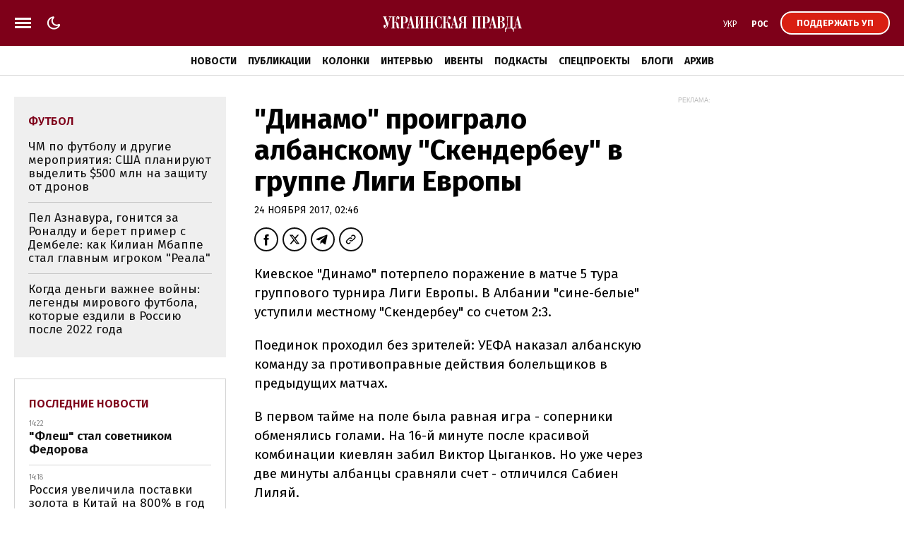

--- FILE ---
content_type: text/html; charset=UTF-8
request_url: https://www.pravda.com.ua/rus/important-today/
body_size: 964
content:
<div class="article article_story_grid">
        <div class="article_body">

                            <div class="article_media">
                    <picture><source type="image/webp" srcset="https://uimg.pravda.com.ua/buckets/upstatic/images/doc/5/b/757254/5b5f153a9c4060247ea1217fe216e618.jpeg?w=220&q=90&f=webp"></source><source srcset="https://uimg.pravda.com.ua/buckets/upstatic/images/doc/5/b/757254/5b5f153a9c4060247ea1217fe216e618.jpeg?w=220&q=90"></source><img src="https://uimg.pravda.com.ua/buckets/upstatic/images/doc/5/b/757254/5b5f153a9c4060247ea1217fe216e618.jpeg?w=220&q=90" alt="ЕСПЧ решил, что Украина должна выплатить компенсацию экс-судье Тандыру, сбившему насмерть нацгвардейца" loading="lazy" width="1466" height="820"></img></picture>
                </div>
            
            <div class="article_content">
                <div class="article_title">
                    <a href="https://www.pravda.com.ua/rus/news/2026/01/24/8017735/" 
>
                        ЕСПЧ решил, что Украина должна выплатить компенсацию экс-судье Тандыру, сбившему насмерть нацгвардейца
                    </a>
                </div>
            </div>
        </div>
    </div>
    <div class="article article_story_grid">
        <div class="article_body">

                            <div class="article_media">
                    <picture><source type="image/webp" srcset="https://uimg.pravda.com.ua/buckets/upstatic/images/doc/b/3/757118/b38692ce3971c4523abaeb0381b31ca2.jpeg?w=220&q=90&f=webp"></source><source srcset="https://uimg.pravda.com.ua/buckets/upstatic/images/doc/b/3/757118/b38692ce3971c4523abaeb0381b31ca2.jpeg?w=220&q=90"></source><img src="https://uimg.pravda.com.ua/buckets/upstatic/images/doc/b/3/757118/b38692ce3971c4523abaeb0381b31ca2.jpeg?w=220&q=90" alt="Трамп: Для захвата Мадуро США использовали новое секретное оружие дискомбобулятор" loading="lazy" width="1300" height="727"></img></picture>
                </div>
            
            <div class="article_content">
                <div class="article_title">
                    <a href="https://www.pravda.com.ua/rus/news/2026/01/24/8017719/" 
>
                        Трамп: Для захвата Мадуро США использовали новое секретное оружие "дискомбобулятор"
                    </a>
                </div>
            </div>
        </div>
    </div>
    <div class="article article_story_grid">
        <div class="article_body">

                            <div class="article_media">
                    <picture><source type="image/webp" srcset="https://uimg.pravda.com.ua/buckets/upstatic/images/doc/3/2/756990/32af0d10667638edb21573298df03e5d.jpeg?w=220&q=90&f=webp"></source><source srcset="https://uimg.pravda.com.ua/buckets/upstatic/images/doc/3/2/756990/32af0d10667638edb21573298df03e5d.jpeg?w=220&q=90"></source><img src="https://uimg.pravda.com.ua/buckets/upstatic/images/doc/3/2/756990/32af0d10667638edb21573298df03e5d.jpeg?w=220&q=90" alt="В ОАЭ завершился раунд переговоров между Украиной, США и Россией" loading="lazy" width="690" height="386"></img></picture>
                </div>
            
            <div class="article_content">
                <div class="article_title">
                    <a href="https://www.pravda.com.ua/rus/news/2026/01/24/8017692/" 
>
                        В ОАЭ завершился раунд переговоров между Украиной, США и Россией
                    </a>
                </div>
            </div>
        </div>
    </div>
    <div class="article article_story_grid">
        <div class="article_body">

                            <div class="article_media">
                    <picture><source type="image/webp" srcset="https://uimg.pravda.com.ua/buckets/upstatic/images/doc/d/c/757221/dc852c8f85788034a6cc4ac1a5c9e366.jpeg?w=220&q=90&f=webp"></source><source srcset="https://uimg.pravda.com.ua/buckets/upstatic/images/doc/d/c/757221/dc852c8f85788034a6cc4ac1a5c9e366.jpeg?w=220&q=90"></source><img src="https://uimg.pravda.com.ua/buckets/upstatic/images/doc/d/c/757221/dc852c8f85788034a6cc4ac1a5c9e366.jpeg?w=220&q=90" alt="Axios: В Абу-Даби проходили не только трехсторонние, но и двусторонние переговоры Украины и РФ" loading="lazy" width="689" height="386"></img></picture>
                </div>
            
            <div class="article_content">
                <div class="article_title">
                    <a href="https://www.pravda.com.ua/rus/news/2026/01/24/8017731/" 
>
                        Axios: В Абу-Даби проходили не только трехсторонние, но и двусторонние переговоры Украины и РФ
                    </a>
                </div>
            </div>
        </div>
    </div>
    <div class="article article_story_grid">
        <div class="article_body">

                            <div class="article_media">
                    <picture><source type="image/webp" srcset="https://uimg.pravda.com.ua/buckets/upstatic/images/doc/3/b/756971/3b244f5af436664bc5b489c6522f6d5a.jpeg?w=220&q=90&f=webp"></source><source srcset="https://uimg.pravda.com.ua/buckets/upstatic/images/doc/3/b/756971/3b244f5af436664bc5b489c6522f6d5a.jpeg?w=220&q=90"></source><img src="https://uimg.pravda.com.ua/buckets/upstatic/images/doc/3/b/756971/3b244f5af436664bc5b489c6522f6d5a.jpeg?w=220&q=90" alt="Отдайте нам Гренландию. Как Дания делала инуитов народом-призраком и при чем тут Трамп" loading="lazy" width="1920" height="1074"></img></picture>
                </div>
            
            <div class="article_content">
                <div class="article_title">
                    <a href="https://www.pravda.com.ua/rus/articles/2026/01/25/8017686/" 
>
                        "Отдайте нам Гренландию". Как Дания делала инуитов народом-призраком и при чем тут Трамп
                    </a>
                </div>
            </div>
        </div>
    </div>
    <div class="article article_story_grid">
        <div class="article_body">

                            <div class="article_media">
                    <picture><source type="image/webp" srcset="https://uimg.pravda.com.ua/buckets/upstatic/images/doc/5/9/757045/59fc3f109d0c284c39fcff742ee2fb8e.jpeg?w=220&q=90&f=webp"></source><source srcset="https://uimg.pravda.com.ua/buckets/upstatic/images/doc/5/9/757045/59fc3f109d0c284c39fcff742ee2fb8e.jpeg?w=220&q=90"></source><img src="https://uimg.pravda.com.ua/buckets/upstatic/images/doc/5/9/757045/59fc3f109d0c284c39fcff742ee2fb8e.jpeg?w=220&q=90" alt="НАТО создаст безлюдную роботизированную зону на границе с Россией и Беларусью – генерал" loading="lazy" width="1920" height="1075"></img></picture>
                </div>
            
            <div class="article_content">
                <div class="article_title">
                    <a href="https://www.pravda.com.ua/rus/news/2026/01/24/8017704/" 
>
                        НАТО создаст безлюдную роботизированную зону на границе с Россией и Беларусью – генерал
                    </a>
                </div>
            </div>
        </div>
    </div>


--- FILE ---
content_type: text/html; charset=UTF-8
request_url: https://www.pravda.com.ua/rus/last-news/
body_size: 796
content:
<div class="article_news  article_news_bold ">
        <div class="article_date">
            14:22
        </div>

        <div class="article_title">
            <a href="https://www.pravda.com.ua/rus/news/2026/01/25/8017781/" 
>
                "Флеш" стал советником Федорова
            </a>
        </div>
    </div>

    
    <div class="article_news ">
        <div class="article_date">
            14:18
        </div>

        <div class="article_title">
            <a href="https://epravda.com.ua/rus/svit/rossiya-uvelichila-postavki-zolota-v-kitay-817052"  target="_blank" 
>
                Россия увеличила поставки золота в Китай на 800% в год
            </a>
        </div>
    </div>

    
    <div class="article_news  article_news_bold ">
        <div class="article_date">
            14:05
        </div>

        <div class="article_title">
            <a href="https://www.pravda.com.ua/rus/news/2026/01/25/8017778/" 
>
                Автобус с детьми перевернулся по дороге в Карпаты – есть травмированные
            </a>
        </div>
    </div>

    
    <div class="article_news  article_news_bold ">
        <div class="article_date">
            13:42
        </div>

        <div class="article_title">
            <a href="https://champion.com.ua/rus/tennis/tennis-australian-open-svitolina-obygrala-rossiyanku-andreevu-i-vyshla-v-chetvertfinal-turnira-1062146"  target="_blank" 
>
                Свитолина обыграла вторую подряд россиянку и вышла в четвертьфинал теннисного Australian Open
            </a>
        </div>
    </div>

    
    <div class="article_news ">
        <div class="article_date">
            13:38
        </div>

        <div class="article_title">
            <a href="https://life.pravda.com.ua/society/prima-balerina-vidreaguvala-na-skandal-iz-lebedinim-ozerom-312841"  target="_blank" 
>
                Скандальное выступление артистов Национальной оперы: балерина отреагировала на обвинения
            </a>
        </div>
    </div>

    
    <div class="article_news ">
        <div class="article_date">
            13:28
        </div>

        <div class="article_title">
            <a href="https://www.eurointegration.com.ua/rus/news/2026/01/25/7229771/"  target="_blank" 
>
                Зеленский обсудил с Науседой энергетику и мирные переговоры
            </a>
        </div>
    </div>

    
    <div class="article_news  article_news_bold ">
        <div class="article_date">
            13:10
        </div>

        <div class="article_title">
            <a href="https://www.pravda.com.ua/rus/news/2026/01/25/8017772/" 
>
                "Форд Мустанг" и дворец в золоте: депутат на Закарпатье скрыл миллионные доходы
            </a>
        </div>
    </div>

    
    <div class="article_news  article_news_bold ">
        <div class="article_date">
            12:48
        </div>

        <div class="article_title">
            <a href="https://champion.com.ua/rus/others/ukrainec-aonishiki-pobeditel-turnira-hatsu-basho-v-tokio-1062128"  target="_blank" 
>
                Украинский сумоист Аонишики второй раз подряд выиграл Кубок Императора
            </a>
        </div>
    </div>


<a href="https://www.pravda.com.ua/rus/news/" class="button button_more">
    <span class="button_text">Последние новости</span>
</a>


--- FILE ---
content_type: text/html; charset=utf-8
request_url: https://www.google.com/recaptcha/api2/aframe
body_size: 268
content:
<!DOCTYPE HTML><html><head><meta http-equiv="content-type" content="text/html; charset=UTF-8"></head><body><script nonce="g9TOK7JF_52NMRDlg0hxAA">/** Anti-fraud and anti-abuse applications only. See google.com/recaptcha */ try{var clients={'sodar':'https://pagead2.googlesyndication.com/pagead/sodar?'};window.addEventListener("message",function(a){try{if(a.source===window.parent){var b=JSON.parse(a.data);var c=clients[b['id']];if(c){var d=document.createElement('img');d.src=c+b['params']+'&rc='+(localStorage.getItem("rc::a")?sessionStorage.getItem("rc::b"):"");window.document.body.appendChild(d);sessionStorage.setItem("rc::e",parseInt(sessionStorage.getItem("rc::e")||0)+1);localStorage.setItem("rc::h",'1769344200194');}}}catch(b){}});window.parent.postMessage("_grecaptcha_ready", "*");}catch(b){}</script></body></html>

--- FILE ---
content_type: application/javascript; charset=utf-8
request_url: https://fundingchoicesmessages.google.com/f/AGSKWxW_EVz81pcv3yzuvG-ZFfBuhVChzYcMFjm3t8HWFzzugsdQwVlo0As17EygEBH0Xn1xiqGCWke6s4_aTjDH-gJLabO_a6hkdo38Ys4ekCso-7DEEU4e5IKfnUad3sDxo63SDq2fWAKAF2jWhMAXQDbFy_JZ9PiIJbJNcCARRv7H9Ni15kpWY_aatVJQ/_.com/?wid=.oasfile./yahooadsobject./banners.php?id/728-90-
body_size: -1289
content:
window['c33ee908-17e8-427b-808a-e57d79375764'] = true;